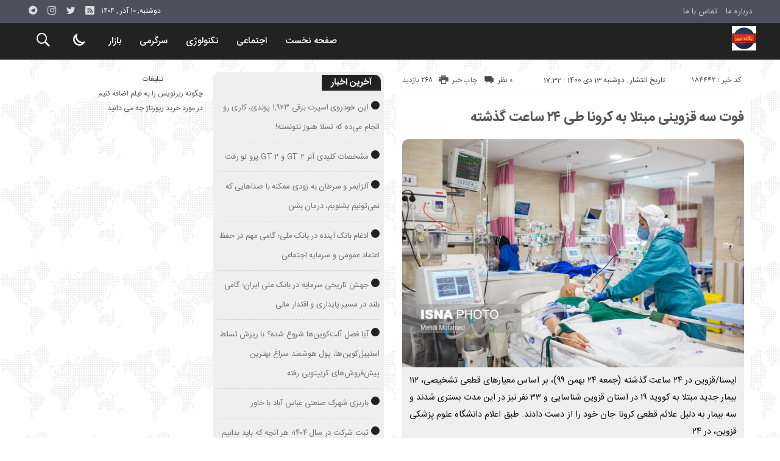

--- FILE ---
content_type: text/html; charset=UTF-8
request_url: https://yeganehn.ir/%D9%81%D9%88%D8%AA-%D8%B3%D9%87-%D9%82%D8%B2%D9%88%DB%8C%D9%86%DB%8C-%D9%85%D8%A8%D8%AA%D9%84%D8%A7-%D8%A8%D9%87-%DA%A9%D8%B1%D9%88%D9%86%D8%A7-%D8%B7%DB%8C-%DB%B2%DB%B4-%D8%B3%D8%A7%D8%B9%D8%AA/
body_size: 14667
content:
<!DOCTYPE html>
<!DOCTYPE html>
<!--[if lt IE 7 ]><html class="ie ie6" dir="rtl" lang="fa-IR"> <![endif]-->
<!--[if IE 7 ]><html class="ie ie7" dir="rtl" lang="fa-IR"> <![endif]-->
<!--[if IE 8 ]><html class="ie ie8" dir="rtl" lang="fa-IR"> <![endif]-->
<!--[if (gte IE 9)|!(IE)]><!--><html dir="rtl" lang="fa-IR"> <!--<![endif]-->
<head>
<meta charset="UTF-8">
<title>فوت سه قزوینی مبتلا به کرونا طی ۲۴ ساعت گذشته - یگانه نیوز</title>
<meta name='robots' content='index, follow, max-image-preview:large, max-snippet:-1, max-video-preview:-1' />
	<style>img:is([sizes="auto" i], [sizes^="auto," i]) { contain-intrinsic-size: 3000px 1500px }</style>
	
	<!-- This site is optimized with the Yoast SEO plugin v26.3 - https://yoast.com/wordpress/plugins/seo/ -->
	<link rel="canonical" href="https://yeganehn.ir/فوت-سه-قزوینی-مبتلا-به-کرونا-طی-۲۴-ساعت/" />
	<meta property="og:locale" content="fa_IR" />
	<meta property="og:type" content="article" />
	<meta property="og:title" content="فوت سه قزوینی مبتلا به کرونا طی ۲۴ ساعت گذشته - یگانه نیوز" />
	<meta property="og:description" content="ایسنا/قزوین در ۲۴ ساعت گذشته (جمعه ۲۴ بهمن ۹۹)، بر اساس معیارهای قطعی تشخیصی، ۱۱۲ بیمار جدید مبتلا به کووید ۱۹ در استان قزوین شناسایی و ۳۳ نفر نیز در این مدت بستری شدند و سه بیمار به دلیل علائم قطعی کرونا جان خود را از دست دادند. طبق اعلام دانشگاه علوم پزشکی قزوین، در ۲۴" />
	<meta property="og:url" content="https://yeganehn.ir/فوت-سه-قزوینی-مبتلا-به-کرونا-طی-۲۴-ساعت/" />
	<meta property="og:site_name" content="یگانه نیوز" />
	<meta property="article:published_time" content="2022-01-03T18:32:32+00:00" />
	<meta property="og:image" content="https://cdn.isna.ir/d/off/qazvin/2020/12/19/3/61806218.jpg" />
	<meta name="author" content="admin" />
	<meta name="twitter:card" content="summary_large_image" />
	<meta name="twitter:label1" content="نوشته‌شده بدست" />
	<meta name="twitter:data1" content="admin" />
	<script type="application/ld+json" class="yoast-schema-graph">{"@context":"https://schema.org","@graph":[{"@type":"WebPage","@id":"https://yeganehn.ir/%d9%81%d9%88%d8%aa-%d8%b3%d9%87-%d9%82%d8%b2%d9%88%db%8c%d9%86%db%8c-%d9%85%d8%a8%d8%aa%d9%84%d8%a7-%d8%a8%d9%87-%da%a9%d8%b1%d9%88%d9%86%d8%a7-%d8%b7%db%8c-%db%b2%db%b4-%d8%b3%d8%a7%d8%b9%d8%aa/","url":"https://yeganehn.ir/%d9%81%d9%88%d8%aa-%d8%b3%d9%87-%d9%82%d8%b2%d9%88%db%8c%d9%86%db%8c-%d9%85%d8%a8%d8%aa%d9%84%d8%a7-%d8%a8%d9%87-%da%a9%d8%b1%d9%88%d9%86%d8%a7-%d8%b7%db%8c-%db%b2%db%b4-%d8%b3%d8%a7%d8%b9%d8%aa/","name":"فوت سه قزوینی مبتلا به کرونا طی ۲۴ ساعت گذشته - یگانه نیوز","isPartOf":{"@id":"https://yeganehn.ir/#website"},"primaryImageOfPage":{"@id":"https://yeganehn.ir/%d9%81%d9%88%d8%aa-%d8%b3%d9%87-%d9%82%d8%b2%d9%88%db%8c%d9%86%db%8c-%d9%85%d8%a8%d8%aa%d9%84%d8%a7-%d8%a8%d9%87-%da%a9%d8%b1%d9%88%d9%86%d8%a7-%d8%b7%db%8c-%db%b2%db%b4-%d8%b3%d8%a7%d8%b9%d8%aa/#primaryimage"},"image":{"@id":"https://yeganehn.ir/%d9%81%d9%88%d8%aa-%d8%b3%d9%87-%d9%82%d8%b2%d9%88%db%8c%d9%86%db%8c-%d9%85%d8%a8%d8%aa%d9%84%d8%a7-%d8%a8%d9%87-%da%a9%d8%b1%d9%88%d9%86%d8%a7-%d8%b7%db%8c-%db%b2%db%b4-%d8%b3%d8%a7%d8%b9%d8%aa/#primaryimage"},"thumbnailUrl":"https://cdn.isna.ir/d/off/qazvin/2020/12/19/3/61806218.jpg","datePublished":"2022-01-03T18:32:32+00:00","author":{"@id":"https://yeganehn.ir/#/schema/person/e9c88f1f67fa9009420115ae3b604293"},"breadcrumb":{"@id":"https://yeganehn.ir/%d9%81%d9%88%d8%aa-%d8%b3%d9%87-%d9%82%d8%b2%d9%88%db%8c%d9%86%db%8c-%d9%85%d8%a8%d8%aa%d9%84%d8%a7-%d8%a8%d9%87-%da%a9%d8%b1%d9%88%d9%86%d8%a7-%d8%b7%db%8c-%db%b2%db%b4-%d8%b3%d8%a7%d8%b9%d8%aa/#breadcrumb"},"inLanguage":"fa-IR","potentialAction":[{"@type":"ReadAction","target":["https://yeganehn.ir/%d9%81%d9%88%d8%aa-%d8%b3%d9%87-%d9%82%d8%b2%d9%88%db%8c%d9%86%db%8c-%d9%85%d8%a8%d8%aa%d9%84%d8%a7-%d8%a8%d9%87-%da%a9%d8%b1%d9%88%d9%86%d8%a7-%d8%b7%db%8c-%db%b2%db%b4-%d8%b3%d8%a7%d8%b9%d8%aa/"]}]},{"@type":"ImageObject","inLanguage":"fa-IR","@id":"https://yeganehn.ir/%d9%81%d9%88%d8%aa-%d8%b3%d9%87-%d9%82%d8%b2%d9%88%db%8c%d9%86%db%8c-%d9%85%d8%a8%d8%aa%d9%84%d8%a7-%d8%a8%d9%87-%da%a9%d8%b1%d9%88%d9%86%d8%a7-%d8%b7%db%8c-%db%b2%db%b4-%d8%b3%d8%a7%d8%b9%d8%aa/#primaryimage","url":"https://cdn.isna.ir/d/off/qazvin/2020/12/19/3/61806218.jpg","contentUrl":"https://cdn.isna.ir/d/off/qazvin/2020/12/19/3/61806218.jpg"},{"@type":"BreadcrumbList","@id":"https://yeganehn.ir/%d9%81%d9%88%d8%aa-%d8%b3%d9%87-%d9%82%d8%b2%d9%88%db%8c%d9%86%db%8c-%d9%85%d8%a8%d8%aa%d9%84%d8%a7-%d8%a8%d9%87-%da%a9%d8%b1%d9%88%d9%86%d8%a7-%d8%b7%db%8c-%db%b2%db%b4-%d8%b3%d8%a7%d8%b9%d8%aa/#breadcrumb","itemListElement":[{"@type":"ListItem","position":1,"name":"خانه","item":"https://yeganehn.ir/"},{"@type":"ListItem","position":2,"name":"فوت سه قزوینی مبتلا به کرونا طی ۲۴ ساعت گذشته"}]},{"@type":"WebSite","@id":"https://yeganehn.ir/#website","url":"https://yeganehn.ir/","name":"یگانه نیوز","description":"یگانه نیوز پایگاه خبری تحلیلی","potentialAction":[{"@type":"SearchAction","target":{"@type":"EntryPoint","urlTemplate":"https://yeganehn.ir/?s={search_term_string}"},"query-input":{"@type":"PropertyValueSpecification","valueRequired":true,"valueName":"search_term_string"}}],"inLanguage":"fa-IR"},{"@type":"Person","@id":"https://yeganehn.ir/#/schema/person/e9c88f1f67fa9009420115ae3b604293","name":"admin","image":{"@type":"ImageObject","inLanguage":"fa-IR","@id":"https://yeganehn.ir/#/schema/person/image/","url":"https://secure.gravatar.com/avatar/d9b3236149725a5efaca9d45f43e6be044d71979939d70277f288c946e726423?s=96&d=mm&r=g","contentUrl":"https://secure.gravatar.com/avatar/d9b3236149725a5efaca9d45f43e6be044d71979939d70277f288c946e726423?s=96&d=mm&r=g","caption":"admin"},"url":"https://yeganehn.ir/author/admin/"}]}</script>
	<!-- / Yoast SEO plugin. -->


<link rel="alternate" type="application/rss+xml" title="یگانه نیوز &raquo; فوت سه قزوینی مبتلا به کرونا طی ۲۴ ساعت گذشته خوراک دیدگاه‌ها" href="https://yeganehn.ir/%d9%81%d9%88%d8%aa-%d8%b3%d9%87-%d9%82%d8%b2%d9%88%db%8c%d9%86%db%8c-%d9%85%d8%a8%d8%aa%d9%84%d8%a7-%d8%a8%d9%87-%da%a9%d8%b1%d9%88%d9%86%d8%a7-%d8%b7%db%8c-%db%b2%db%b4-%d8%b3%d8%a7%d8%b9%d8%aa/feed/" />
<script type="text/javascript">
/* <![CDATA[ */
window._wpemojiSettings = {"baseUrl":"https:\/\/s.w.org\/images\/core\/emoji\/16.0.1\/72x72\/","ext":".png","svgUrl":"https:\/\/s.w.org\/images\/core\/emoji\/16.0.1\/svg\/","svgExt":".svg","source":{"concatemoji":"https:\/\/yeganehn.ir\/wp-includes\/js\/wp-emoji-release.min.js"}};
/*! This file is auto-generated */
!function(s,n){var o,i,e;function c(e){try{var t={supportTests:e,timestamp:(new Date).valueOf()};sessionStorage.setItem(o,JSON.stringify(t))}catch(e){}}function p(e,t,n){e.clearRect(0,0,e.canvas.width,e.canvas.height),e.fillText(t,0,0);var t=new Uint32Array(e.getImageData(0,0,e.canvas.width,e.canvas.height).data),a=(e.clearRect(0,0,e.canvas.width,e.canvas.height),e.fillText(n,0,0),new Uint32Array(e.getImageData(0,0,e.canvas.width,e.canvas.height).data));return t.every(function(e,t){return e===a[t]})}function u(e,t){e.clearRect(0,0,e.canvas.width,e.canvas.height),e.fillText(t,0,0);for(var n=e.getImageData(16,16,1,1),a=0;a<n.data.length;a++)if(0!==n.data[a])return!1;return!0}function f(e,t,n,a){switch(t){case"flag":return n(e,"\ud83c\udff3\ufe0f\u200d\u26a7\ufe0f","\ud83c\udff3\ufe0f\u200b\u26a7\ufe0f")?!1:!n(e,"\ud83c\udde8\ud83c\uddf6","\ud83c\udde8\u200b\ud83c\uddf6")&&!n(e,"\ud83c\udff4\udb40\udc67\udb40\udc62\udb40\udc65\udb40\udc6e\udb40\udc67\udb40\udc7f","\ud83c\udff4\u200b\udb40\udc67\u200b\udb40\udc62\u200b\udb40\udc65\u200b\udb40\udc6e\u200b\udb40\udc67\u200b\udb40\udc7f");case"emoji":return!a(e,"\ud83e\udedf")}return!1}function g(e,t,n,a){var r="undefined"!=typeof WorkerGlobalScope&&self instanceof WorkerGlobalScope?new OffscreenCanvas(300,150):s.createElement("canvas"),o=r.getContext("2d",{willReadFrequently:!0}),i=(o.textBaseline="top",o.font="600 32px Arial",{});return e.forEach(function(e){i[e]=t(o,e,n,a)}),i}function t(e){var t=s.createElement("script");t.src=e,t.defer=!0,s.head.appendChild(t)}"undefined"!=typeof Promise&&(o="wpEmojiSettingsSupports",i=["flag","emoji"],n.supports={everything:!0,everythingExceptFlag:!0},e=new Promise(function(e){s.addEventListener("DOMContentLoaded",e,{once:!0})}),new Promise(function(t){var n=function(){try{var e=JSON.parse(sessionStorage.getItem(o));if("object"==typeof e&&"number"==typeof e.timestamp&&(new Date).valueOf()<e.timestamp+604800&&"object"==typeof e.supportTests)return e.supportTests}catch(e){}return null}();if(!n){if("undefined"!=typeof Worker&&"undefined"!=typeof OffscreenCanvas&&"undefined"!=typeof URL&&URL.createObjectURL&&"undefined"!=typeof Blob)try{var e="postMessage("+g.toString()+"("+[JSON.stringify(i),f.toString(),p.toString(),u.toString()].join(",")+"));",a=new Blob([e],{type:"text/javascript"}),r=new Worker(URL.createObjectURL(a),{name:"wpTestEmojiSupports"});return void(r.onmessage=function(e){c(n=e.data),r.terminate(),t(n)})}catch(e){}c(n=g(i,f,p,u))}t(n)}).then(function(e){for(var t in e)n.supports[t]=e[t],n.supports.everything=n.supports.everything&&n.supports[t],"flag"!==t&&(n.supports.everythingExceptFlag=n.supports.everythingExceptFlag&&n.supports[t]);n.supports.everythingExceptFlag=n.supports.everythingExceptFlag&&!n.supports.flag,n.DOMReady=!1,n.readyCallback=function(){n.DOMReady=!0}}).then(function(){return e}).then(function(){var e;n.supports.everything||(n.readyCallback(),(e=n.source||{}).concatemoji?t(e.concatemoji):e.wpemoji&&e.twemoji&&(t(e.twemoji),t(e.wpemoji)))}))}((window,document),window._wpemojiSettings);
/* ]]> */
</script>
<style id='wp-emoji-styles-inline-css' type='text/css'>

	img.wp-smiley, img.emoji {
		display: inline !important;
		border: none !important;
		box-shadow: none !important;
		height: 1em !important;
		width: 1em !important;
		margin: 0 0.07em !important;
		vertical-align: -0.1em !important;
		background: none !important;
		padding: 0 !important;
	}
</style>
<link rel='stylesheet' id='wp-block-library-rtl-css' href='https://yeganehn.ir/wp-includes/css/dist/block-library/style-rtl.min.css' type='text/css' media='all' />
<style id='classic-theme-styles-inline-css' type='text/css'>
/*! This file is auto-generated */
.wp-block-button__link{color:#fff;background-color:#32373c;border-radius:9999px;box-shadow:none;text-decoration:none;padding:calc(.667em + 2px) calc(1.333em + 2px);font-size:1.125em}.wp-block-file__button{background:#32373c;color:#fff;text-decoration:none}
</style>
<style id='global-styles-inline-css' type='text/css'>
:root{--wp--preset--aspect-ratio--square: 1;--wp--preset--aspect-ratio--4-3: 4/3;--wp--preset--aspect-ratio--3-4: 3/4;--wp--preset--aspect-ratio--3-2: 3/2;--wp--preset--aspect-ratio--2-3: 2/3;--wp--preset--aspect-ratio--16-9: 16/9;--wp--preset--aspect-ratio--9-16: 9/16;--wp--preset--color--black: #000000;--wp--preset--color--cyan-bluish-gray: #abb8c3;--wp--preset--color--white: #ffffff;--wp--preset--color--pale-pink: #f78da7;--wp--preset--color--vivid-red: #cf2e2e;--wp--preset--color--luminous-vivid-orange: #ff6900;--wp--preset--color--luminous-vivid-amber: #fcb900;--wp--preset--color--light-green-cyan: #7bdcb5;--wp--preset--color--vivid-green-cyan: #00d084;--wp--preset--color--pale-cyan-blue: #8ed1fc;--wp--preset--color--vivid-cyan-blue: #0693e3;--wp--preset--color--vivid-purple: #9b51e0;--wp--preset--gradient--vivid-cyan-blue-to-vivid-purple: linear-gradient(135deg,rgba(6,147,227,1) 0%,rgb(155,81,224) 100%);--wp--preset--gradient--light-green-cyan-to-vivid-green-cyan: linear-gradient(135deg,rgb(122,220,180) 0%,rgb(0,208,130) 100%);--wp--preset--gradient--luminous-vivid-amber-to-luminous-vivid-orange: linear-gradient(135deg,rgba(252,185,0,1) 0%,rgba(255,105,0,1) 100%);--wp--preset--gradient--luminous-vivid-orange-to-vivid-red: linear-gradient(135deg,rgba(255,105,0,1) 0%,rgb(207,46,46) 100%);--wp--preset--gradient--very-light-gray-to-cyan-bluish-gray: linear-gradient(135deg,rgb(238,238,238) 0%,rgb(169,184,195) 100%);--wp--preset--gradient--cool-to-warm-spectrum: linear-gradient(135deg,rgb(74,234,220) 0%,rgb(151,120,209) 20%,rgb(207,42,186) 40%,rgb(238,44,130) 60%,rgb(251,105,98) 80%,rgb(254,248,76) 100%);--wp--preset--gradient--blush-light-purple: linear-gradient(135deg,rgb(255,206,236) 0%,rgb(152,150,240) 100%);--wp--preset--gradient--blush-bordeaux: linear-gradient(135deg,rgb(254,205,165) 0%,rgb(254,45,45) 50%,rgb(107,0,62) 100%);--wp--preset--gradient--luminous-dusk: linear-gradient(135deg,rgb(255,203,112) 0%,rgb(199,81,192) 50%,rgb(65,88,208) 100%);--wp--preset--gradient--pale-ocean: linear-gradient(135deg,rgb(255,245,203) 0%,rgb(182,227,212) 50%,rgb(51,167,181) 100%);--wp--preset--gradient--electric-grass: linear-gradient(135deg,rgb(202,248,128) 0%,rgb(113,206,126) 100%);--wp--preset--gradient--midnight: linear-gradient(135deg,rgb(2,3,129) 0%,rgb(40,116,252) 100%);--wp--preset--font-size--small: 13px;--wp--preset--font-size--medium: 20px;--wp--preset--font-size--large: 36px;--wp--preset--font-size--x-large: 42px;--wp--preset--spacing--20: 0.44rem;--wp--preset--spacing--30: 0.67rem;--wp--preset--spacing--40: 1rem;--wp--preset--spacing--50: 1.5rem;--wp--preset--spacing--60: 2.25rem;--wp--preset--spacing--70: 3.38rem;--wp--preset--spacing--80: 5.06rem;--wp--preset--shadow--natural: 6px 6px 9px rgba(0, 0, 0, 0.2);--wp--preset--shadow--deep: 12px 12px 50px rgba(0, 0, 0, 0.4);--wp--preset--shadow--sharp: 6px 6px 0px rgba(0, 0, 0, 0.2);--wp--preset--shadow--outlined: 6px 6px 0px -3px rgba(255, 255, 255, 1), 6px 6px rgba(0, 0, 0, 1);--wp--preset--shadow--crisp: 6px 6px 0px rgba(0, 0, 0, 1);}:where(.is-layout-flex){gap: 0.5em;}:where(.is-layout-grid){gap: 0.5em;}body .is-layout-flex{display: flex;}.is-layout-flex{flex-wrap: wrap;align-items: center;}.is-layout-flex > :is(*, div){margin: 0;}body .is-layout-grid{display: grid;}.is-layout-grid > :is(*, div){margin: 0;}:where(.wp-block-columns.is-layout-flex){gap: 2em;}:where(.wp-block-columns.is-layout-grid){gap: 2em;}:where(.wp-block-post-template.is-layout-flex){gap: 1.25em;}:where(.wp-block-post-template.is-layout-grid){gap: 1.25em;}.has-black-color{color: var(--wp--preset--color--black) !important;}.has-cyan-bluish-gray-color{color: var(--wp--preset--color--cyan-bluish-gray) !important;}.has-white-color{color: var(--wp--preset--color--white) !important;}.has-pale-pink-color{color: var(--wp--preset--color--pale-pink) !important;}.has-vivid-red-color{color: var(--wp--preset--color--vivid-red) !important;}.has-luminous-vivid-orange-color{color: var(--wp--preset--color--luminous-vivid-orange) !important;}.has-luminous-vivid-amber-color{color: var(--wp--preset--color--luminous-vivid-amber) !important;}.has-light-green-cyan-color{color: var(--wp--preset--color--light-green-cyan) !important;}.has-vivid-green-cyan-color{color: var(--wp--preset--color--vivid-green-cyan) !important;}.has-pale-cyan-blue-color{color: var(--wp--preset--color--pale-cyan-blue) !important;}.has-vivid-cyan-blue-color{color: var(--wp--preset--color--vivid-cyan-blue) !important;}.has-vivid-purple-color{color: var(--wp--preset--color--vivid-purple) !important;}.has-black-background-color{background-color: var(--wp--preset--color--black) !important;}.has-cyan-bluish-gray-background-color{background-color: var(--wp--preset--color--cyan-bluish-gray) !important;}.has-white-background-color{background-color: var(--wp--preset--color--white) !important;}.has-pale-pink-background-color{background-color: var(--wp--preset--color--pale-pink) !important;}.has-vivid-red-background-color{background-color: var(--wp--preset--color--vivid-red) !important;}.has-luminous-vivid-orange-background-color{background-color: var(--wp--preset--color--luminous-vivid-orange) !important;}.has-luminous-vivid-amber-background-color{background-color: var(--wp--preset--color--luminous-vivid-amber) !important;}.has-light-green-cyan-background-color{background-color: var(--wp--preset--color--light-green-cyan) !important;}.has-vivid-green-cyan-background-color{background-color: var(--wp--preset--color--vivid-green-cyan) !important;}.has-pale-cyan-blue-background-color{background-color: var(--wp--preset--color--pale-cyan-blue) !important;}.has-vivid-cyan-blue-background-color{background-color: var(--wp--preset--color--vivid-cyan-blue) !important;}.has-vivid-purple-background-color{background-color: var(--wp--preset--color--vivid-purple) !important;}.has-black-border-color{border-color: var(--wp--preset--color--black) !important;}.has-cyan-bluish-gray-border-color{border-color: var(--wp--preset--color--cyan-bluish-gray) !important;}.has-white-border-color{border-color: var(--wp--preset--color--white) !important;}.has-pale-pink-border-color{border-color: var(--wp--preset--color--pale-pink) !important;}.has-vivid-red-border-color{border-color: var(--wp--preset--color--vivid-red) !important;}.has-luminous-vivid-orange-border-color{border-color: var(--wp--preset--color--luminous-vivid-orange) !important;}.has-luminous-vivid-amber-border-color{border-color: var(--wp--preset--color--luminous-vivid-amber) !important;}.has-light-green-cyan-border-color{border-color: var(--wp--preset--color--light-green-cyan) !important;}.has-vivid-green-cyan-border-color{border-color: var(--wp--preset--color--vivid-green-cyan) !important;}.has-pale-cyan-blue-border-color{border-color: var(--wp--preset--color--pale-cyan-blue) !important;}.has-vivid-cyan-blue-border-color{border-color: var(--wp--preset--color--vivid-cyan-blue) !important;}.has-vivid-purple-border-color{border-color: var(--wp--preset--color--vivid-purple) !important;}.has-vivid-cyan-blue-to-vivid-purple-gradient-background{background: var(--wp--preset--gradient--vivid-cyan-blue-to-vivid-purple) !important;}.has-light-green-cyan-to-vivid-green-cyan-gradient-background{background: var(--wp--preset--gradient--light-green-cyan-to-vivid-green-cyan) !important;}.has-luminous-vivid-amber-to-luminous-vivid-orange-gradient-background{background: var(--wp--preset--gradient--luminous-vivid-amber-to-luminous-vivid-orange) !important;}.has-luminous-vivid-orange-to-vivid-red-gradient-background{background: var(--wp--preset--gradient--luminous-vivid-orange-to-vivid-red) !important;}.has-very-light-gray-to-cyan-bluish-gray-gradient-background{background: var(--wp--preset--gradient--very-light-gray-to-cyan-bluish-gray) !important;}.has-cool-to-warm-spectrum-gradient-background{background: var(--wp--preset--gradient--cool-to-warm-spectrum) !important;}.has-blush-light-purple-gradient-background{background: var(--wp--preset--gradient--blush-light-purple) !important;}.has-blush-bordeaux-gradient-background{background: var(--wp--preset--gradient--blush-bordeaux) !important;}.has-luminous-dusk-gradient-background{background: var(--wp--preset--gradient--luminous-dusk) !important;}.has-pale-ocean-gradient-background{background: var(--wp--preset--gradient--pale-ocean) !important;}.has-electric-grass-gradient-background{background: var(--wp--preset--gradient--electric-grass) !important;}.has-midnight-gradient-background{background: var(--wp--preset--gradient--midnight) !important;}.has-small-font-size{font-size: var(--wp--preset--font-size--small) !important;}.has-medium-font-size{font-size: var(--wp--preset--font-size--medium) !important;}.has-large-font-size{font-size: var(--wp--preset--font-size--large) !important;}.has-x-large-font-size{font-size: var(--wp--preset--font-size--x-large) !important;}
:where(.wp-block-post-template.is-layout-flex){gap: 1.25em;}:where(.wp-block-post-template.is-layout-grid){gap: 1.25em;}
:where(.wp-block-columns.is-layout-flex){gap: 2em;}:where(.wp-block-columns.is-layout-grid){gap: 2em;}
:root :where(.wp-block-pullquote){font-size: 1.5em;line-height: 1.6;}
</style>
<link rel='stylesheet' id='stylecss-css' href='https://yeganehn.ir/wp-content/themes/bamdad/style.css' type='text/css' media='all' />
<link rel='stylesheet' id='sanscss-css' href='https://yeganehn.ir/wp-content/themes/bamdad/css/fonts/sans.css' type='text/css' media='all' />
<link rel='stylesheet' id='blackcss-css' href='https://yeganehn.ir/wp-content/themes/bamdad/css/color/black.css' type='text/css' media='all' />
<link rel='stylesheet' id='responsive-css' href='https://yeganehn.ir/wp-content/themes/bamdad/css/responsive.css' type='text/css' media='all' />
<script type="text/javascript" src="https://yeganehn.ir/wp-includes/js/jquery/jquery.min.js" id="jquery-core-js"></script>
<script type="text/javascript" src="https://yeganehn.ir/wp-includes/js/jquery/jquery-migrate.min.js" id="jquery-migrate-js"></script>
<script type="text/javascript" src="https://yeganehn.ir/wp-content/themes/bamdad/js/plugin.bamdad.js" id="plugins-js"></script>
<script type="text/javascript" src="https://yeganehn.ir/wp-content/themes/bamdad/js/owlcarousel.bamdad.js" id="owlcarousel-js"></script>
<script type="text/javascript" src="https://yeganehn.ir/wp-content/themes/bamdad/js/oc.plugin.bamdad.js" id="ocplugin-js"></script>
<link rel="https://api.w.org/" href="https://yeganehn.ir/wp-json/" /><link rel="alternate" title="JSON" type="application/json" href="https://yeganehn.ir/wp-json/wp/v2/posts/184442" /><link rel="EditURI" type="application/rsd+xml" title="RSD" href="https://yeganehn.ir/xmlrpc.php?rsd" />
<meta name="generator" content="WordPress 6.8.3" />
<link rel='shortlink' href='https://yeganehn.ir/?p=184442' />
<link rel="alternate" title="oEmbed (JSON)" type="application/json+oembed" href="https://yeganehn.ir/wp-json/oembed/1.0/embed?url=https%3A%2F%2Fyeganehn.ir%2F%25d9%2581%25d9%2588%25d8%25aa-%25d8%25b3%25d9%2587-%25d9%2582%25d8%25b2%25d9%2588%25db%258c%25d9%2586%25db%258c-%25d9%2585%25d8%25a8%25d8%25aa%25d9%2584%25d8%25a7-%25d8%25a8%25d9%2587-%25da%25a9%25d8%25b1%25d9%2588%25d9%2586%25d8%25a7-%25d8%25b7%25db%258c-%25db%25b2%25db%25b4-%25d8%25b3%25d8%25a7%25d8%25b9%25d8%25aa%2F" />
<link rel="alternate" title="oEmbed (XML)" type="text/xml+oembed" href="https://yeganehn.ir/wp-json/oembed/1.0/embed?url=https%3A%2F%2Fyeganehn.ir%2F%25d9%2581%25d9%2588%25d8%25aa-%25d8%25b3%25d9%2587-%25d9%2582%25d8%25b2%25d9%2588%25db%258c%25d9%2586%25db%258c-%25d9%2585%25d8%25a8%25d8%25aa%25d9%2584%25d8%25a7-%25d8%25a8%25d9%2587-%25da%25a9%25d8%25b1%25d9%2588%25d9%2586%25d8%25a7-%25d8%25b7%25db%258c-%25db%25b2%25db%25b4-%25d8%25b3%25d8%25a7%25d8%25b9%25d8%25aa%2F&#038;format=xml" />
<style type="text/css">
body{
background-attachment: fixed;
background-image: url(https://yeganehn.ir/wp-content/themes/bamdad/images/pattern/1white.png);
}
</style>
<link href="https://yeganehn.ir/wp-content/uploads/2022/11/4588148.png" rel="shortcut icon">

<meta property="og:image" content="https://yeganehn.ir/wp-includes/images/media/default.svg" />
<!--[if IE]><script src="https://yeganehn.ir/wp-content/themes/bamdad/js/modernizr.js"></script><![endif]-->
<meta name="fontiran.com:license" content="JJQVH">
<meta name="viewport" content="width=device-width, initial-scale=1">
<meta name="MobileOptimized" content="width">
<meta name="HandheldFriendly" content="true"> 
<meta name="theme-color" content="#222">
<link rel="pingback" href="https://yeganehn.ir/xmlrpc.php">
<link rel="amphtml" href="https://yeganehn.ir/%D9%81%D9%88%D8%AA-%D8%B3%D9%87-%D9%82%D8%B2%D9%88%DB%8C%D9%86%DB%8C-%D9%85%D8%A8%D8%AA%D9%84%D8%A7-%D8%A8%D9%87-%DA%A9%D8%B1%D9%88%D9%86%D8%A7-%D8%B7%DB%8C-%DB%B2%DB%B4-%D8%B3%D8%A7%D8%B9%D8%AA/amp/"><link rel="icon" href="https://yeganehn.ir/wp-content/uploads/2022/11/cropped-4588148-32x32.png" sizes="32x32" />
<link rel="icon" href="https://yeganehn.ir/wp-content/uploads/2022/11/cropped-4588148-192x192.png" sizes="192x192" />
<link rel="apple-touch-icon" href="https://yeganehn.ir/wp-content/uploads/2022/11/cropped-4588148-180x180.png" />
<meta name="msapplication-TileImage" content="https://yeganehn.ir/wp-content/uploads/2022/11/cropped-4588148-270x270.png" />
</head>
<body class="body">
<div id="ap_root">
<header id="header">

<div class="mastheader">

<div class="container">
<nav>
  <div class="menu-%d9%85%d9%86%d9%88%db%8c-%d8%a8%d8%a7%d9%84%d8%a7%db%8c-%d9%87%d8%af%d8%b1-container"><ul id="menu-%d9%85%d9%86%d9%88%db%8c-%d8%a8%d8%a7%d9%84%d8%a7%db%8c-%d9%87%d8%af%d8%b1" class="none"><li id="menu-item-19" class="menu-item menu-item-type-post_type menu-item-object-page menu-item-19"><a href="https://yeganehn.ir/%d8%af%d8%b1%d8%a8%d8%a7%d8%b1%d9%87-%d9%85%d8%a7/">درباره ما</a></li>
<li id="menu-item-20" class="menu-item menu-item-type-post_type menu-item-object-page menu-item-20"><a href="https://yeganehn.ir/%d8%aa%d9%85%d8%a7%d8%b3-%d8%a8%d8%a7-%d9%85%d8%a7/">تماس با ما</a></li>
</ul></div>  </nav>







<div class="hsocials">
<a class="icon-telegramtw1" title="تلگرام" href="#"></a>
<a class="icon-instagramtw2" title="اينستاگرام" rel="nofollow" target="_blank" href="#"></a>
<a class="icon-twitter" title="تويتر" rel="nofollow" target="_blank" href="#"></a>
<a class=" icon-feed" title="فید"  target="_blank" href="https://yeganehn.ir/feed/rss/"></a>
 </div>
  
 		
 <div class="date">   دوشنبه, ۱۰ آذر , ۱۴۰۴ 
</div>










</div><!-- container -->
</div><!-- mastheader -->



<div class="logo_search">
<div class="container">

   <div class="logo">
   
      
   
                    <a href="https://yeganehn.ir">
	<img src="https://yeganehn.ir/wp-content/uploads/2022/11/4588148.png" alt="یگانه نیوز پایگاه خبری تحلیلی" title="یگانه نیوز" />

</a>
                </div>
                <!-- logo -->
		
		<nav class="categories">
		
		<div class="navicon"><i class="icon-menu"></i></div>
		
		
		<div class="icons_menu"> 

		<i id="search-btn" class="icon-search"></i>
		
		
		
		<input type="checkbox" id="wp-dark-mode-switch" class="wp-dark-mode-switch">
<div class="wp-dark-mode-switcher wp-dark-mode-ignore  style-1 floating left_bottom">
    <label for="wp-dark-mode-switch">
        <div class="modes">
            <div class="light"></div>
            <div class="dark"></div>
        </div>
    </label>
</div>

			</div>
	
		
		
		
		

<div class="containerh">
<div class="bodydeactive"></div>



<ul class="zetta-menu zm-response-switch zm-effect-slide-bottom">
<em class="headfix">


   
      
   
                    <a href="https://yeganehn.ir">
	<img src="https://yeganehn.ir/wp-content/uploads/2022/11/4588148.png" alt="یگانه نیوز پایگاه خبری تحلیلی" title="یگانه نیوز" />

</a>






<i>x</i>
</em>


<li id="menu-item-21" class="menu-item menu-item-type-custom menu-item-object-custom menu-item-home menu-item-21"><a href="https://yeganehn.ir/">صفحه نخست</a><i class="icon-chevron-circle-down has-children-menu-item-icon"></i></li>
<li id="menu-item-208275" class="menu-item menu-item-type-taxonomy menu-item-object-category menu-item-has-children menu-item-208275"><a href="https://yeganehn.ir/category/%d8%a7%d8%ac%d8%aa%d9%85%d8%a7%d8%b9%db%8c/">اجتماعی</a><i class="icon-chevron-circle-down has-children-menu-item-icon"></i>
<ul class="sub-menu">
	<li id="menu-item-208276" class="menu-item menu-item-type-taxonomy menu-item-object-category menu-item-208276"><a href="https://yeganehn.ir/category/%d8%ad%d9%82%d9%88%d9%82%db%8c/">حقوقی</a><i class="icon-chevron-circle-down has-children-menu-item-icon"></i></li>
	<li id="menu-item-208277" class="menu-item menu-item-type-taxonomy menu-item-object-category menu-item-208277"><a href="https://yeganehn.ir/category/%d8%a7%d9%86%da%af%db%8c%d8%b2%d8%b4%db%8c/">انگیزشی</a><i class="icon-chevron-circle-down has-children-menu-item-icon"></i></li>
	<li id="menu-item-208278" class="menu-item menu-item-type-taxonomy menu-item-object-category menu-item-208278"><a href="https://yeganehn.ir/category/%d8%a2%d9%85%d9%88%d8%b2%d8%b4%db%8c/">آموزشی</a><i class="icon-chevron-circle-down has-children-menu-item-icon"></i></li>
	<li id="menu-item-208279" class="menu-item menu-item-type-taxonomy menu-item-object-category menu-item-208279"><a href="https://yeganehn.ir/category/%d8%a2%d8%b4%d9%be%d8%b2%db%8c/">آشپزی</a><i class="icon-chevron-circle-down has-children-menu-item-icon"></i></li>
	<li id="menu-item-208280" class="menu-item menu-item-type-taxonomy menu-item-object-category menu-item-208280"><a href="https://yeganehn.ir/category/%d9%be%d8%b2%d8%b4%da%a9%db%8c/">پزشکی</a><i class="icon-chevron-circle-down has-children-menu-item-icon"></i></li>
	<li id="menu-item-208281" class="menu-item menu-item-type-taxonomy menu-item-object-category menu-item-208281"><a href="https://yeganehn.ir/category/%d8%ad%d9%88%d8%a7%d8%af%d8%ab/">حوادث</a><i class="icon-chevron-circle-down has-children-menu-item-icon"></i></li>
	<li id="menu-item-208282" class="menu-item menu-item-type-taxonomy menu-item-object-category menu-item-208282"><a href="https://yeganehn.ir/category/%d8%b2%db%8c%d8%a8%d8%a7%db%8c%db%8c-%d9%88-%d8%b2%d9%86%d8%af%da%af%db%8c/">زیبایی و زندگی</a><i class="icon-chevron-circle-down has-children-menu-item-icon"></i></li>
	<li id="menu-item-208283" class="menu-item menu-item-type-taxonomy menu-item-object-category menu-item-208283"><a href="https://yeganehn.ir/category/%d8%b3%d9%84%d8%a7%d9%85%d8%aa%db%8c/">سلامتی</a><i class="icon-chevron-circle-down has-children-menu-item-icon"></i></li>
	<li id="menu-item-208284" class="menu-item menu-item-type-taxonomy menu-item-object-category menu-item-208284"><a href="https://yeganehn.ir/category/%da%a9%d8%b4%d8%a7%d9%88%d8%b1%d8%b2%db%8c/">کشاورزی</a><i class="icon-chevron-circle-down has-children-menu-item-icon"></i></li>
	<li id="menu-item-208285" class="menu-item menu-item-type-taxonomy menu-item-object-category menu-item-208285"><a href="https://yeganehn.ir/category/%d9%85%d8%ad%db%8c%d8%b7-%d8%b2%db%8c%d8%b3%d8%aa/">محیط زیست</a><i class="icon-chevron-circle-down has-children-menu-item-icon"></i></li>
	<li id="menu-item-208286" class="menu-item menu-item-type-taxonomy menu-item-object-category menu-item-208286"><a href="https://yeganehn.ir/category/%d9%87%d9%88%d8%a7%d8%b4%d9%86%d8%a7%d8%b3%db%8c/">هواشناسی</a><i class="icon-chevron-circle-down has-children-menu-item-icon"></i></li>
</ul>
</li>
<li id="menu-item-208287" class="menu-item menu-item-type-taxonomy menu-item-object-category menu-item-has-children menu-item-208287"><a href="https://yeganehn.ir/category/%d8%aa%da%a9%d9%86%d9%88%d9%84%d9%88%da%98%db%8c/">تکنولوژی</a><i class="icon-chevron-circle-down has-children-menu-item-icon"></i>
<ul class="sub-menu">
	<li id="menu-item-208288" class="menu-item menu-item-type-taxonomy menu-item-object-category menu-item-208288"><a href="https://yeganehn.ir/category/%d8%b9%d9%84%d9%85-%d9%88-%d8%aa%da%a9%d9%86%d9%88%d9%84%d9%88%da%98%db%8c/">علم و تکنولوژی</a><i class="icon-chevron-circle-down has-children-menu-item-icon"></i></li>
	<li id="menu-item-208289" class="menu-item menu-item-type-taxonomy menu-item-object-category menu-item-208289"><a href="https://yeganehn.ir/category/%d8%a7%d8%b1%d8%aa%d8%a8%d8%a7%d8%b7%d8%a7%d8%aa/">ارتباطات</a><i class="icon-chevron-circle-down has-children-menu-item-icon"></i></li>
	<li id="menu-item-208290" class="menu-item menu-item-type-taxonomy menu-item-object-category menu-item-208290"><a href="https://yeganehn.ir/category/%d8%b9%d9%84%d9%85-%d9%88-%d9%81%d9%86%d8%a7%d9%88%d8%b1%db%8c/">علم و فناوری</a><i class="icon-chevron-circle-down has-children-menu-item-icon"></i></li>
	<li id="menu-item-208291" class="menu-item menu-item-type-taxonomy menu-item-object-category menu-item-208291"><a href="https://yeganehn.ir/category/%d8%ae%d9%88%d8%af%d8%b1%d9%88/">خودرو</a><i class="icon-chevron-circle-down has-children-menu-item-icon"></i></li>
	<li id="menu-item-208292" class="menu-item menu-item-type-taxonomy menu-item-object-category menu-item-208292"><a href="https://yeganehn.ir/category/%da%a9%d8%a7%d9%85%d9%be%db%8c%d9%88%d8%aa%d8%b1/">کامپیوتر</a><i class="icon-chevron-circle-down has-children-menu-item-icon"></i></li>
	<li id="menu-item-208293" class="menu-item menu-item-type-taxonomy menu-item-object-category menu-item-208293"><a href="https://yeganehn.ir/category/%d9%85%d9%88%d8%a8%d8%a7%db%8c%d9%84/">موبایل</a><i class="icon-chevron-circle-down has-children-menu-item-icon"></i></li>
	<li id="menu-item-208294" class="menu-item menu-item-type-taxonomy menu-item-object-category menu-item-208294"><a href="https://yeganehn.ir/category/%d8%a7%d9%86%d8%b1%da%98%db%8c/">انرژی</a><i class="icon-chevron-circle-down has-children-menu-item-icon"></i></li>
</ul>
</li>
<li id="menu-item-208295" class="menu-item menu-item-type-taxonomy menu-item-object-category menu-item-has-children menu-item-208295"><a href="https://yeganehn.ir/category/%d8%b3%d8%b1%da%af%d8%b1%d9%85%db%8c/">سرگرمی</a><i class="icon-chevron-circle-down has-children-menu-item-icon"></i>
<ul class="sub-menu">
	<li id="menu-item-208296" class="menu-item menu-item-type-taxonomy menu-item-object-category menu-item-208296"><a href="https://yeganehn.ir/category/%d9%81%d8%b1%d9%87%d9%86%da%af%db%8c/">فرهنگی</a><i class="icon-chevron-circle-down has-children-menu-item-icon"></i></li>
	<li id="menu-item-208297" class="menu-item menu-item-type-taxonomy menu-item-object-category menu-item-208297"><a href="https://yeganehn.ir/category/%d9%88%d8%b1%d8%b2%d8%b4%db%8c/">ورزشی</a><i class="icon-chevron-circle-down has-children-menu-item-icon"></i></li>
	<li id="menu-item-208298" class="menu-item menu-item-type-taxonomy menu-item-object-category menu-item-208298"><a href="https://yeganehn.ir/category/%d9%81%db%8c%d9%84%d9%85-%d9%88-%d8%b3%d8%b1%db%8c%d8%a7%d9%84/">فیلم و سریال</a><i class="icon-chevron-circle-down has-children-menu-item-icon"></i></li>
	<li id="menu-item-208299" class="menu-item menu-item-type-taxonomy menu-item-object-category menu-item-208299"><a href="https://yeganehn.ir/category/%d9%85%d9%88%d8%b3%db%8c%d9%82%db%8c/">موسیقی</a><i class="icon-chevron-circle-down has-children-menu-item-icon"></i></li>
	<li id="menu-item-208300" class="menu-item menu-item-type-taxonomy menu-item-object-category menu-item-208300"><a href="https://yeganehn.ir/category/%da%a9%d8%aa%d8%a7%d8%a8/">کتاب</a><i class="icon-chevron-circle-down has-children-menu-item-icon"></i></li>
	<li id="menu-item-208301" class="menu-item menu-item-type-taxonomy menu-item-object-category menu-item-208301"><a href="https://yeganehn.ir/category/%da%af%d8%b1%d8%af%d8%b4%da%af%d8%b1%db%8c/">گردشگری</a><i class="icon-chevron-circle-down has-children-menu-item-icon"></i></li>
	<li id="menu-item-208302" class="menu-item menu-item-type-taxonomy menu-item-object-category menu-item-208302"><a href="https://yeganehn.ir/category/%d8%a8%d8%a7%d8%b2%db%8c-%d9%88-%d8%b3%d8%b1%da%af%d8%b1%d9%85%db%8c/">بازی و سرگرمی</a><i class="icon-chevron-circle-down has-children-menu-item-icon"></i></li>
</ul>
</li>
<li id="menu-item-208303" class="menu-item menu-item-type-taxonomy menu-item-object-category menu-item-has-children menu-item-208303"><a href="https://yeganehn.ir/category/%d8%a8%d8%a7%d8%b2%d8%a7%d8%b1/">بازار</a><i class="icon-chevron-circle-down has-children-menu-item-icon"></i>
<ul class="sub-menu">
	<li id="menu-item-208304" class="menu-item menu-item-type-taxonomy menu-item-object-category menu-item-208304"><a href="https://yeganehn.ir/category/%d8%a7%d8%b1%d8%b2%d9%87%d8%a7%db%8c-%d8%af%db%8c%d8%ac%db%8c%d8%aa%d8%a7%d9%84/">ارزهای دیجیتال</a><i class="icon-chevron-circle-down has-children-menu-item-icon"></i></li>
	<li id="menu-item-208305" class="menu-item menu-item-type-taxonomy menu-item-object-category menu-item-208305"><a href="https://yeganehn.ir/category/%d8%a7%d8%b4%d8%aa%d8%ba%d8%a7%d9%84/">اشتغال</a><i class="icon-chevron-circle-down has-children-menu-item-icon"></i></li>
	<li id="menu-item-208306" class="menu-item menu-item-type-taxonomy menu-item-object-category menu-item-208306"><a href="https://yeganehn.ir/category/%d8%a7%d9%82%d8%aa%d8%b5%d8%a7%d8%af/">اقتصاد</a><i class="icon-chevron-circle-down has-children-menu-item-icon"></i></li>
	<li id="menu-item-208307" class="menu-item menu-item-type-taxonomy menu-item-object-category menu-item-208307"><a href="https://yeganehn.ir/category/%d8%aa%d8%ac%d8%a7%d8%b1%d8%aa/">تجارت</a><i class="icon-chevron-circle-down has-children-menu-item-icon"></i></li>
	<li id="menu-item-208308" class="menu-item menu-item-type-taxonomy menu-item-object-category menu-item-208308"><a href="https://yeganehn.ir/category/%d8%b7%d8%b1%d8%a7%d8%ad%db%8c-%d8%b3%d8%a7%db%8c%d8%aa/">طراحی سایت</a><i class="icon-chevron-circle-down has-children-menu-item-icon"></i></li>
	<li id="menu-item-208309" class="menu-item menu-item-type-taxonomy menu-item-object-category menu-item-208309"><a href="https://yeganehn.ir/category/%d8%b7%d8%b1%d8%a7%d8%ad%db%8c-%d8%af%db%8c%d8%b2%d8%a7%db%8c%d9%86/">طراحی دیزاین</a><i class="icon-chevron-circle-down has-children-menu-item-icon"></i></li>
	<li id="menu-item-208310" class="menu-item menu-item-type-taxonomy menu-item-object-category menu-item-208310"><a href="https://yeganehn.ir/category/%d9%81%d8%b4%d9%86/">فشن</a><i class="icon-chevron-circle-down has-children-menu-item-icon"></i></li>
	<li id="menu-item-208311" class="menu-item menu-item-type-taxonomy menu-item-object-category menu-item-208311"><a href="https://yeganehn.ir/category/%d8%ba%d8%b0%d8%a7/">غذا</a><i class="icon-chevron-circle-down has-children-menu-item-icon"></i></li>
</ul>
</li>
</ul>









</div><!-- nav -->
</nav><!-- categories -->		


</div>
</div> <!-- logo-search -->





    </header>

<div class="container">
<main class="main_content">
<div class="main_right">
<div class="single">
<div class="head">
<span class="the_time">تاریخ انتشار : دوشنبه 13 دی 1400 - 17:32</span>



<div class="post_views">
 268 بازدید 
</div>

<div class="the_ID">کد خبر : 184442</div>



<div class="left">


<span class="print">
    
   <a onclick='window.open("https://yeganehn.ir/%d9%81%d9%88%d8%aa-%d8%b3%d9%87-%d9%82%d8%b2%d9%88%db%8c%d9%86%db%8c-%d9%85%d8%a8%d8%aa%d9%84%d8%a7-%d8%a8%d9%87-%da%a9%d8%b1%d9%88%d9%86%d8%a7-%d8%b7%db%8c-%db%b2%db%b4-%d8%b3%d8%a7%d8%b9%d8%aa/?print=1", "printwin","left=80,top=80,width=820,height=550,toolbar=1,resizable=0,status=0,scrollbars=1");'>  <i class="icon-printer2"></i>  چاپ خبر</a></span>

<span class="comments_popup_link"><i class="icon-comments2"></i> <a href="https://yeganehn.ir/%d9%81%d9%88%d8%aa-%d8%b3%d9%87-%d9%82%d8%b2%d9%88%db%8c%d9%86%db%8c-%d9%85%d8%a8%d8%aa%d9%84%d8%a7-%d8%a8%d9%87-%da%a9%d8%b1%d9%88%d9%86%d8%a7-%d8%b7%db%8c-%db%b2%db%b4-%d8%b3%d8%a7%d8%b9%d8%aa/#respond">۰ نظر</a></span>



</div>




</div>
<div class="line"></div>


<h1><a title="فوت سه قزوینی مبتلا به کرونا طی ۲۴ ساعت گذشته" href="https://yeganehn.ir/%d9%81%d9%88%d8%aa-%d8%b3%d9%87-%d9%82%d8%b2%d9%88%db%8c%d9%86%db%8c-%d9%85%d8%a8%d8%aa%d9%84%d8%a7-%d8%a8%d9%87-%da%a9%d8%b1%d9%88%d9%86%d8%a7-%d8%b7%db%8c-%db%b2%db%b4-%d8%b3%d8%a7%d8%b9%d8%aa/">فوت سه قزوینی مبتلا به کرونا طی ۲۴ ساعت گذشته</a></h1>



<div class="excerptpic">
<div class="pic">

<img src="https://cdn.isna.ir/d/off/qazvin/2020/12/19/3/61806218.jpg" title="فوت سه قزوینی مبتلا به کرونا طی ۲۴ ساعت گذشته" alt="فوت سه قزوینی مبتلا به کرونا طی ۲۴ ساعت گذشته" width="120" height="80">
</div>

<div class="excerpt"><p>ایسنا/قزوین در ۲۴ ساعت گذشته (جمعه ۲۴ بهمن ۹۹)، بر اساس معیارهای قطعی تشخیصی، ۱۱۲ بیمار جدید مبتلا به کووید ۱۹ در استان قزوین شناسایی و ۳۳ نفر نیز در این مدت بستری شدند و سه بیمار به دلیل علائم قطعی کرونا جان خود را از دست دادند. طبق اعلام دانشگاه علوم پزشکی قزوین، در ۲۴</p>
</div>

</div>

<div id="contentsingle" class="contentsingle">
<figure class="item-img img-md"><img decoding="async" class="legacy" title="فوت سه قزوینی مبتلا به کرونا طی ۲۴ ساعت گذشته" src="https://cdn.isna.ir/d/off/qazvin/2020/12/19/3/61806218.jpg" alt="فوت سه قزوینی مبتلا به کرونا طی ۲۴ ساعت گذشته" /></figure>
<p class="summary"><span class="src">ایسنا/قزوین </span>در ۲۴ ساعت گذشته (جمعه ۲۴ بهمن ۹۹)، بر اساس معیارهای قطعی تشخیصی، ۱۱۲ بیمار جدید مبتلا به کووید ۱۹ در استان قزوین شناسایی و ۳۳ نفر نیز در این مدت بستری شدند و سه بیمار به دلیل علائم قطعی کرونا جان خود را از دست دادند.</p>
<div class="item-text">
<p>طبق اعلام دانشگاه علوم پزشکی قزوین، در ۲۴ ساعت گذشته (جمعه ۲۴ بهمن ۹۹)، بر اساس معیارهای قطعی تشخیصی، ۱۱۲ بیمار جدید مبتلا به کووید ۱۹ در استان قزوین شناسایی و ۳۳ نفر نیز در این مدت بستری شدند.</p>
<p>با احتساب این تعداد بستری‌ها، کل بیماران بستری در سطح بیمارستان‌های استان قزوین به ۲۳۸ نفر رسید، ۲۷ نفر از بیماران نیز در این مدت از بیمارستان ترخیص شده‌اند.</p>
<p>همچنین در ۲۴ ساعت گذشته تعداد بیماران بدحال و متصل به دستگاه‌های کمک تنفسی ۲۱ نفر بوده و  سه بیمار به دلیل علائم قطعی کرونا جان خود را از دست دادند.</p>
<p>گفتنی است با اضافه شدن سه نفر فوتی جدید تعداد کل فوتی‌های استان قزوین از ابتدای شیوع کرونا تا کنون ۱۲۹۰ نفر و تعداد کل بستری‌ها نیز در این مدت ۱۷ هزار و ۴۷۰ نفر بوده است.</p>
<p>منبع:ایسنا</p>
</div>

</div><!-- content -->
<div class="line"></div>   



<section class="related">
  <header>
<h2>اخبار مرتبط </h2>
</header>
<ul>
<li><a href="https://yeganehn.ir/%d8%a7%db%8c%d9%86-%d8%ae%d9%88%d8%af%d8%b1%d9%88%db%8c-%d8%a7%d8%b3%d9%be%d8%b1%d8%aa-%d8%a8%d8%b1%d9%82%db%8c-%db%b1%db%b9%db%b7%db%b3-%d9%be%d9%88%d9%86%d8%af%db%8c%d8%8c-%da%a9%d8%a7%d8%b1%db%8c/" rel="bookmark" title="این خودروی اسپرت برقی ۱,۹۷۳ پوندی، کاری رو انجام می‌ده که تسلا هنوز نتونسته!">این خودروی اسپرت برقی ۱,۹۷۳ پوندی، کاری رو انجام می‌ده که تسلا هنوز نتونسته!</a></li>
<li><a href="https://yeganehn.ir/%d9%85%d8%b4%d8%ae%d8%b5%d8%a7%d8%aa-%da%a9%d9%84%db%8c%d8%af%db%8c-%d8%a2%d9%86%d8%b1-gt-2-%d9%88-gt-2-%d9%be%d8%b1%d9%88-%d9%84%d9%88-%d8%b1%d9%81%d8%aa/" rel="bookmark" title="مشخصات کلیدی آنر GT 2 و GT 2 پرو لو رفت">مشخصات کلیدی آنر GT 2 و GT 2 پرو لو رفت</a></li>
<li><a href="https://yeganehn.ir/%d8%a2%d9%84%d8%b2%d8%a7%db%8c%d9%85%d8%b1-%d9%88-%d8%b3%d8%b1%d8%b7%d8%a7%d9%86-%d8%a8%d9%87-%d8%b2%d9%88%d8%af%db%8c-%d9%85%d9%85%da%a9%d9%86%d9%87-%d8%a8%d8%a7-%d8%b5%d8%af%d8%a7%d9%87%d8%a7%db%8c/" rel="bookmark" title="آلزایمر و سرطان به زودی ممکنه با صداهایی که نمی‌تونیم بشنویم، درمان بشن">آلزایمر و سرطان به زودی ممکنه با صداهایی که نمی‌تونیم بشنویم، درمان بشن</a></li>
<li><a href="https://yeganehn.ir/%d8%a7%d8%af%d8%ba%d8%a7%d9%85-%d8%a8%d8%a7%d9%86%da%a9-%d8%a2%db%8c%d9%86%d8%af%d9%87-%d8%af%d8%b1-%d8%a8%d8%a7%d9%86%da%a9-%d9%85%d9%84%db%8c%d8%9b-%da%af%d8%a7%d9%85%db%8c-%d9%85%d9%87%d9%85-%d8%af/" rel="bookmark" title="ادغام بانک آینده در بانک ملی؛ گامی مهم در حفظ اعتماد عمومی و سرمایه اجتماعی">ادغام بانک آینده در بانک ملی؛ گامی مهم در حفظ اعتماد عمومی و سرمایه اجتماعی</a></li>
<li><a href="https://yeganehn.ir/%d8%ac%d9%87%d8%b4-%d8%aa%d8%a7%d8%b1%db%8c%d8%ae%db%8c-%d8%b3%d8%b1%d9%85%d8%a7%db%8c%d9%87-%d8%af%d8%b1-%d8%a8%d8%a7%d9%86%da%a9-%d9%85%d9%84%db%8c-%d8%a7%db%8c%d8%b1%d8%a7%d9%86%d8%9b-%da%af%d8%a7/" rel="bookmark" title="جهش تاریخی سرمایه در بانک ملی ایران؛ گامی بلند در مسیر پایداری و اقتدار مالی">جهش تاریخی سرمایه در بانک ملی ایران؛ گامی بلند در مسیر پایداری و اقتدار مالی</a></li>
</ul>  
</section><!-- related -->


















<div class="item-footer">

<div class="social">

<ul>
<li><a class="icon-whatsapp desktop" title="واتساپ" rel="nofollow" target="_blank" href="https://web.whatsapp.com/send?text=https://yeganehn.ir/%d9%81%d9%88%d8%aa-%d8%b3%d9%87-%d9%82%d8%b2%d9%88%db%8c%d9%86%db%8c-%d9%85%d8%a8%d8%aa%d9%84%d8%a7-%d8%a8%d9%87-%da%a9%d8%b1%d9%88%d9%86%d8%a7-%d8%b7%db%8c-%db%b2%db%b4-%d8%b3%d8%a7%d8%b9%d8%aa/"></a></li>

<li><a class="icon-whatsapp mobile" title="واتساپ" rel="nofollow" target="_blank" href="whatsapp://send?text=فوت سه قزوینی مبتلا به کرونا طی ۲۴ ساعت گذشته - https://yeganehn.ir/%d9%81%d9%88%d8%aa-%d8%b3%d9%87-%d9%82%d8%b2%d9%88%db%8c%d9%86%db%8c-%d9%85%d8%a8%d8%aa%d9%84%d8%a7-%d8%a8%d9%87-%da%a9%d8%b1%d9%88%d9%86%d8%a7-%d8%b7%db%8c-%db%b2%db%b4-%d8%b3%d8%a7%d8%b9%d8%aa/"></a></li>


<li><a class="icon-telegramtw1 desktop" title="تلگرام" rel="nofollow" target="_blank" href="https://telegram.me/share/url?url=https://yeganehn.ir/%d9%81%d9%88%d8%aa-%d8%b3%d9%87-%d9%82%d8%b2%d9%88%db%8c%d9%86%db%8c-%d9%85%d8%a8%d8%aa%d9%84%d8%a7-%d8%a8%d9%87-%da%a9%d8%b1%d9%88%d9%86%d8%a7-%d8%b7%db%8c-%db%b2%db%b4-%d8%b3%d8%a7%d8%b9%d8%aa/"></a></li>






<li><a class="icon-telegramtw1 mobile" title="تلگرام" rel="nofollow" target="_blank" href="tg://msg?text=فوت سه قزوینی مبتلا به کرونا طی ۲۴ ساعت گذشته - &url=https://yeganehn.ir/%d9%81%d9%88%d8%aa-%d8%b3%d9%87-%d9%82%d8%b2%d9%88%db%8c%d9%86%db%8c-%d9%85%d8%a8%d8%aa%d9%84%d8%a7-%d8%a8%d9%87-%da%a9%d8%b1%d9%88%d9%86%d8%a7-%d8%b7%db%8c-%db%b2%db%b4-%d8%b3%d8%a7%d8%b9%d8%aa/"></a></li>
<li><a class="icon-facebook" title="فيسبوک" rel="nofollow" target="_blank" href="http://www.facebook.com/sharer/sharer.php?u=https://yeganehn.ir/%d9%81%d9%88%d8%aa-%d8%b3%d9%87-%d9%82%d8%b2%d9%88%db%8c%d9%86%db%8c-%d9%85%d8%a8%d8%aa%d9%84%d8%a7-%d8%a8%d9%87-%da%a9%d8%b1%d9%88%d9%86%d8%a7-%d8%b7%db%8c-%db%b2%db%b4-%d8%b3%d8%a7%d8%b9%d8%aa/"></a></li>
<li><a class="icon-twitter" title="تويتر" rel="nofollow" target="_blank" href="http://twitter.com/home?status=https://yeganehn.ir/%d9%81%d9%88%d8%aa-%d8%b3%d9%87-%d9%82%d8%b2%d9%88%db%8c%d9%86%db%8c-%d9%85%d8%a8%d8%aa%d9%84%d8%a7-%d8%a8%d9%87-%da%a9%d8%b1%d9%88%d9%86%d8%a7-%d8%b7%db%8c-%db%b2%db%b4-%d8%b3%d8%a7%d8%b9%d8%aa/"></a></li>
</ul>
</div><!-- content -->

<div class="form-group">
<i class="icon-link2"></i>
  <label for="short-url">لینک کوتاه</label>
 <input type="text" class="form-control" id="short-url" readonly="readonly" value="https://yeganehn.ir/?p=184442">
</div>
                                        
                                        
</div><!-- item-footer --><div class="tag">
<h3><span><i class="icon-tag"></i> برچسب ها :</span></h3>
ناموجود</div><!-- tag -->


<div class="comments_title" id="comments">
<h5>ارسال نظر شما</h5>
<span>مجموع نظرات : 0</span>
<span>در انتظار بررسی : 0</span>
<span>انتشار یافته : ۰</span>
</div>
<div class="comments">
<ul>
<li>نظرات ارسال شده توسط شما، پس از تایید توسط مدیران سایت منتشر خواهد شد.</li>
<li>نظراتی که حاوی تهمت یا افترا باشد منتشر نخواهد شد.</li>
<li>نظراتی که به غیر از زبان فارسی یا غیر مرتبط با خبر باشد منتشر نخواهد شد.</li>
</ul>
	<div id="respond" class="comment-respond">
		<h3 id="reply-title" class="comment-reply-title"> <small><a rel="nofollow" id="cancel-comment-reply-link" href="/%D9%81%D9%88%D8%AA-%D8%B3%D9%87-%D9%82%D8%B2%D9%88%DB%8C%D9%86%DB%8C-%D9%85%D8%A8%D8%AA%D9%84%D8%A7-%D8%A8%D9%87-%DA%A9%D8%B1%D9%88%D9%86%D8%A7-%D8%B7%DB%8C-%DB%B2%DB%B4-%D8%B3%D8%A7%D8%B9%D8%AA/#respond" style="display:none;">انصراف از پاسخ دادن</a></small></h3><form action="https://yeganehn.ir/wp-comments-post.php" method="post" id="commentform" class="comment-form"><div class="right"><input class="author" name="author" type="text" placeholder="نام شما (الزامی)" value="" size="30" aria-required='true'>
<input class="email" name="email" type="text" placeholder="ایمیل شما (الزامی)" value="" size="30" aria-required='true'></div>
<textarea id="comment" name="comment" placeholder="متن خود را بنویسید..."></textarea>

<button name="submit" type="submit">ارسال نظر</button> 
<button class="blackey" type="reset">پاک کردن !</button>

<p class="comment-form-cookies-consent"><input id="wp-comment-cookies-consent" name="wp-comment-cookies-consent" type="checkbox" value="yes" /> <label for="wp-comment-cookies-consent">ذخیره نام، ایمیل و وبسایت من در مرورگر برای زمانی که دوباره دیدگاهی می‌نویسم.</label></p>
<p class="form-submit"><input name="submit" type="submit" id="submit" class="submit" value="ارسال نظر" /> <input type='hidden' name='comment_post_ID' value='184442' id='comment_post_ID' />
<input type='hidden' name='comment_parent' id='comment_parent' value='0' />
</p></form>	</div><!-- #respond -->
	</div>
</div><!-- single -->
 </div><!-- main right -->	 
<aside class="main_aside">	

<section  class="boxsidetow"> 
   <header>
  <h3>آخرین اخبار</h3>
   </header>


<div class="boxsidelist">
<ul>

		<li>
		

		
			<h3>
		
		
	 
		<i class="icon-circle"></i>

 		
		
		
	

		
		<a href="https://yeganehn.ir/%d8%a7%db%8c%d9%86-%d8%ae%d9%88%d8%af%d8%b1%d9%88%db%8c-%d8%a7%d8%b3%d9%be%d8%b1%d8%aa-%d8%a8%d8%b1%d9%82%db%8c-%db%b1%db%b9%db%b7%db%b3-%d9%be%d9%88%d9%86%d8%af%db%8c%d8%8c-%da%a9%d8%a7%d8%b1%db%8c/">این خودروی اسپرت برقی ۱,۹۷۳ پوندی، کاری رو انجام می‌ده که تسلا هنوز نتونسته!</a>		</h3>
</li>
	
		<li>
		

		
			<h3>
		
		
	 
		<i class="icon-circle"></i>

 		
		
		
	

		
		<a href="https://yeganehn.ir/%d9%85%d8%b4%d8%ae%d8%b5%d8%a7%d8%aa-%da%a9%d9%84%db%8c%d8%af%db%8c-%d8%a2%d9%86%d8%b1-gt-2-%d9%88-gt-2-%d9%be%d8%b1%d9%88-%d9%84%d9%88-%d8%b1%d9%81%d8%aa/">مشخصات کلیدی آنر GT 2 و GT 2 پرو لو رفت</a>		</h3>
</li>
	
		<li>
		

		
			<h3>
		
		
	 
		<i class="icon-circle"></i>

 		
		
		
	

		
		<a href="https://yeganehn.ir/%d8%a2%d9%84%d8%b2%d8%a7%db%8c%d9%85%d8%b1-%d9%88-%d8%b3%d8%b1%d8%b7%d8%a7%d9%86-%d8%a8%d9%87-%d8%b2%d9%88%d8%af%db%8c-%d9%85%d9%85%da%a9%d9%86%d9%87-%d8%a8%d8%a7-%d8%b5%d8%af%d8%a7%d9%87%d8%a7%db%8c/">آلزایمر و سرطان به زودی ممکنه با صداهایی که نمی‌تونیم بشنویم، درمان بشن</a>		</h3>
</li>
	
		<li>
		

		
			<h3>
		
		
	 
		<i class="icon-circle"></i>

 		
		
		
	

		
		<a href="https://yeganehn.ir/%d8%a7%d8%af%d8%ba%d8%a7%d9%85-%d8%a8%d8%a7%d9%86%da%a9-%d8%a2%db%8c%d9%86%d8%af%d9%87-%d8%af%d8%b1-%d8%a8%d8%a7%d9%86%da%a9-%d9%85%d9%84%db%8c%d8%9b-%da%af%d8%a7%d9%85%db%8c-%d9%85%d9%87%d9%85-%d8%af/">ادغام بانک آینده در بانک ملی؛ گامی مهم در حفظ اعتماد عمومی و سرمایه اجتماعی</a>		</h3>
</li>
	
		<li>
		

		
			<h3>
		
		
	 
		<i class="icon-circle"></i>

 		
		
		
	

		
		<a href="https://yeganehn.ir/%d8%ac%d9%87%d8%b4-%d8%aa%d8%a7%d8%b1%db%8c%d8%ae%db%8c-%d8%b3%d8%b1%d9%85%d8%a7%db%8c%d9%87-%d8%af%d8%b1-%d8%a8%d8%a7%d9%86%da%a9-%d9%85%d9%84%db%8c-%d8%a7%db%8c%d8%b1%d8%a7%d9%86%d8%9b-%da%af%d8%a7/">جهش تاریخی سرمایه در بانک ملی ایران؛ گامی بلند در مسیر پایداری و اقتدار مالی</a>		</h3>
</li>
	
		<li>
		

		
			<h3>
		
		
	 
		<i class="icon-circle"></i>

 		
		
		
	

		
		<a href="https://yeganehn.ir/%d8%a2%db%8c%d8%a7-%d9%81%d8%b5%d9%84-%d8%a2%d9%84%d8%aa%da%a9%d9%88%db%8c%d9%86%d9%87%d8%a7-%d8%b4%d8%b1%d9%88%d8%b9-%d8%b4%d8%af%d9%87%d8%9f-%d8%a8%d8%a7-%d8%b1%db%8c%d8%b2%d8%b4/">آیا فصل آلت‌کوین‌ها شروع شده؟ با ریزش تسلط استیبل‌کوین‌ها، پول هوشمند سراغ بهترین پیش‌فروش‌های کریپتویی رفته</a>		</h3>
</li>
	
		<li>
		

		
			<h3>
		
		
	 
		<i class="icon-circle"></i>

 		
		
		
	

		
		<a href="https://yeganehn.ir/%d8%a8%d8%a7%d8%b1%d8%a8%d8%b1%db%8c-%d8%b4%d9%87%d8%b1%da%a9-%d8%b5%d9%86%d8%b9%d8%aa%db%8c-%d8%b9%d8%a8%d8%a7%d8%b3-%d8%a2%d8%a8%d8%a7%d8%af-%d8%a8%d8%a7-%d8%ae%d8%a7%d9%88%d8%b1/">باربری شهرک صنعتی عباس آباد با خاور</a>		</h3>
</li>
	
		<li>
		

		
			<h3>
		
		
	 
		<i class="icon-circle"></i>

 		
		
		
	

		
		<a href="https://yeganehn.ir/%d8%ab%d8%a8%d8%aa-%d8%b4%d8%b1%da%a9%d8%aa-%d8%af%d8%b1-%d8%b3%d8%a7%d9%84-1404%d8%9b-%d9%87%d8%b1-%d8%a2%d9%86%da%86%d9%87-%da%a9%d9%87-%d8%a8%d8%a7%db%8c%d8%af-%d8%a8%d8%af%d8%a7%d9%86%db%8c%d9%85/">ثبت شرکت در سال ۱۴۰۴؛ هر آنچه که باید بدانیم</a>		</h3>
</li>
	
		<li>
		

		
			<h3>
		
		
	 
		<i class="icon-circle"></i>

 		
		
		
	

		
		<a href="https://yeganehn.ir/%d9%86%d8%b1%d9%85%d8%a7%d9%81%d8%b2%d8%a7%d8%b1-%d8%a8%db%8c%d8%b4%d8%aa%d8%b1-%d8%aa%d9%88-%d9%85%d8%a7%d8%b4%db%8c%d9%86%d9%87%d8%a7-%db%8c%d8%b9%d9%86%db%8c-%d8%a8%d8%a7%da%af/">نرم‌افزار بیشتر تو ماشین‌ها یعنی باگ‌های بیشتر. با این قضیه مشکلی ندارید؟</a>		</h3>
</li>
	
		<li>
		

		
			<h3>
		
		
	 
		<i class="icon-circle"></i>

 		
		
		
	

		
		<a href="https://yeganehn.ir/%d8%ac%d8%a7%d8%b0%d8%a8%d9%87-%d9%87%d8%a7%db%8c-%d8%ac%d9%87%d8%a7%d9%86%da%af%d8%b1%d8%af%db%8c-%d8%b4%d9%87%d8%b1-%d8%a7%d8%b1%d8%a8%db%8c%d9%84%d8%8c-%d8%b9%d8%b1%d8%a7%d9%82-%da%af%d9%88%d9%87/">جاذبه های جهانگردی شهر اربیل، عراق: گوهری پنهان در خاورمیانه</a>		</h3>
</li>
		
	
	
						 </ul>
						 </div>
   </section>
   
   
   
   
   
   
   
   
   
   



   
   
   
   
   
   
   
   
   
   
   
   
   
   
   





















        <section class="boxside"> 

<header>
                    <h2>اخبار مهم</h2>
                </header>
				
				


<div class="boxsidelist">

	    <div class="popular-post">


               
        



				
	
		
		
	
	
	  
        
        
        
        
        
        	<div class="item-post ">		
			<div class="post-number">1</div>
			<div class="post-right">
				<h2>
					<a href="https://yeganehn.ir/%d8%a7%d9%86%d8%aa%d8%ae%d8%a7%d8%a8%d8%a7%d8%aa-%d9%87%db%8c%d8%a7%d8%aa-%d9%85%d8%af%db%8c%d8%b1%d9%87-%d8%a7%d9%86%d8%ac%d9%85%d9%86-%d9%87%d9%86%d8%b1%d9%87%d8%a7%db%8c-%d8%aa%d8%ac%d8%b3%d9%85/">انتخابات هیات مدیره انجمن هنرهای تجسمی خوزستان برگزار می‌شود</a>
				</h2>	
			</div>				
		</div><!-- /item-post -->
		
		
               
        



				
	
		
		
	
	
	  
        
        
        
        
        
        	<div class="item-post ">		
			<div class="post-number">2</div>
			<div class="post-right">
				<h2>
					<a href="https://yeganehn.ir/%d8%b1%d8%a7%d9%87%d8%a7%d9%86%d8%af%d8%a7%d8%b2%db%8c-%d8%b3%d8%a7%d9%85%d8%a7%d9%86%d9%87-%d8%ac%d8%a7%d9%85%d8%b9-%d8%aa%d8%b3%d9%87%db%8c%d9%84-%d8%a7%d8%b1%d8%aa%d8%a8%d8%a7/">راه‌اندازی سامانه‌ جامع تسهیل ارتباط دولت با نخبگان و صاحبنظران</a>
				</h2>	
			</div>				
		</div><!-- /item-post -->
		
		
               
        



				
	
		
		
	
	
	  
        
        
        
        
        
        	<div class="item-post ">		
			<div class="post-number">3</div>
			<div class="post-right">
				<h2>
					<a href="https://yeganehn.ir/%d8%aa%d8%a7%d8%b3%db%8c%d8%b3%d8%a7%d8%aa-%da%af%d8%b1%d8%af%d8%b4%da%af%d8%b1%db%8c-%d8%ae%d8%b1%d8%a7%d8%b3%d8%a7%d9%86-%d8%ac%d9%86%d9%88%d8%a8%db%8c-%d8%af%d8%b1%d8%ac%d9%87%d8%a8%d9%86/">تاسیسات گردشگری خراسان جنوبی درجه‌بندی می‌شوند</a>
				</h2>	
			</div>				
		</div><!-- /item-post -->
		
		
               
        



				
	
		
		
	
	
	  
        
        
        
        
        
        	<div class="item-post ">		
			<div class="post-number">4</div>
			<div class="post-right">
				<h2>
					<a href="https://yeganehn.ir/%d8%b1%d8%b6%d9%88%d8%a7%d9%86%db%8c-%d8%b1%d8%a6%db%8c%d8%b3-%d9%81%d8%af%d8%b1%d8%a7%d8%b3%db%8c%d9%88%d9%86-%d8%b4%d9%86%d8%a7-%d9%85%d8%a7%d9%86%d8%af/">رضوانی رئیس فدراسیون شنا ماند</a>
				</h2>	
			</div>				
		</div><!-- /item-post -->
		
		
               
        



				
	
		
		
	
	
	  
        
        
        
        
        
        	<div class="item-post ">		
			<div class="post-number">5</div>
			<div class="post-right">
				<h2>
					<a href="https://yeganehn.ir/%d8%a8%d8%b1%da%af%d8%b2%d8%a7%d8%b1%db%8c-%d8%b1%d9%88%db%8c%d8%af%d8%a7%d8%af-%d8%ac%d8%b0%d8%a8-%d8%a7%db%8c%d8%af%d9%87-%d8%af%d8%b1-%d8%ad%d9%88%d8%b2%d9%87-%d9%86%d8%a7%d9%86%d9%88-%d9%88/">برگزاری &#8220;رویداد جذب ایده در حوزه نانو و بایوفناوری&#8221; در واحد شهیدبهشتی</a>
				</h2>	
			</div>				
		</div><!-- /item-post -->
		
		
       
						 </div>
  </section>






	   
	   
	   
	   




























  <section class="boxside"> 



<div class="context">
<div class="tabs">
<a class="tevent tactive" onclick="sidetabs(event, 'tweek')">جدید</a>
<a class="tevent" onclick="sidetabs(event, 'tmonth')">محبوب</a>
<a class="tevent" onclick="sidetabs(event, 'tyear')">تصادفی</a>
</div><!-- tabs -->









<ul class="sideposts tabscontent" id="tweek" style="display: block;">
    
	<li><a href="https://yeganehn.ir/%d8%a7%db%8c%d9%86-%d8%ae%d9%88%d8%af%d8%b1%d9%88%db%8c-%d8%a7%d8%b3%d9%be%d8%b1%d8%aa-%d8%a8%d8%b1%d9%82%db%8c-%db%b1%db%b9%db%b7%db%b3-%d9%be%d9%88%d9%86%d8%af%db%8c%d8%8c-%da%a9%d8%a7%d8%b1%db%8c/">این خودروی اسپرت برقی ۱,۹۷۳ پوندی، کاری رو انجام می‌ده که تسلا هنوز نتونسته!</a></li>
    
	<li><a href="https://yeganehn.ir/%d9%85%d8%b4%d8%ae%d8%b5%d8%a7%d8%aa-%da%a9%d9%84%db%8c%d8%af%db%8c-%d8%a2%d9%86%d8%b1-gt-2-%d9%88-gt-2-%d9%be%d8%b1%d9%88-%d9%84%d9%88-%d8%b1%d9%81%d8%aa/">مشخصات کلیدی آنر GT 2 و GT 2 پرو لو رفت</a></li>
    
	<li><a href="https://yeganehn.ir/%d8%a2%d9%84%d8%b2%d8%a7%db%8c%d9%85%d8%b1-%d9%88-%d8%b3%d8%b1%d8%b7%d8%a7%d9%86-%d8%a8%d9%87-%d8%b2%d9%88%d8%af%db%8c-%d9%85%d9%85%da%a9%d9%86%d9%87-%d8%a8%d8%a7-%d8%b5%d8%af%d8%a7%d9%87%d8%a7%db%8c/">آلزایمر و سرطان به زودی ممکنه با صداهایی که نمی‌تونیم بشنویم، درمان بشن</a></li>
    
	<li><a href="https://yeganehn.ir/%d8%a7%d8%af%d8%ba%d8%a7%d9%85-%d8%a8%d8%a7%d9%86%da%a9-%d8%a2%db%8c%d9%86%d8%af%d9%87-%d8%af%d8%b1-%d8%a8%d8%a7%d9%86%da%a9-%d9%85%d9%84%db%8c%d8%9b-%da%af%d8%a7%d9%85%db%8c-%d9%85%d9%87%d9%85-%d8%af/">ادغام بانک آینده در بانک ملی؛ گامی مهم در حفظ اعتماد عمومی و سرمایه اجتماعی</a></li>
    
	<li><a href="https://yeganehn.ir/%d8%ac%d9%87%d8%b4-%d8%aa%d8%a7%d8%b1%db%8c%d8%ae%db%8c-%d8%b3%d8%b1%d9%85%d8%a7%db%8c%d9%87-%d8%af%d8%b1-%d8%a8%d8%a7%d9%86%da%a9-%d9%85%d9%84%db%8c-%d8%a7%db%8c%d8%b1%d8%a7%d9%86%d8%9b-%da%af%d8%a7/">جهش تاریخی سرمایه در بانک ملی ایران؛ گامی بلند در مسیر پایداری و اقتدار مالی</a></li>


</ul>
<ul class="sideposts tabscontent" id="tmonth" style="display:none;">


</ul>
<ul class="sideposts tabscontent" id="tyear" style="display:none;">
    
    
	<li><a href="https://yeganehn.ir/%d9%86%d8%b5%d8%a8-%db%b1%db%b1%db%b1-%d8%af%d8%b3%d8%aa%da%af%d8%a7%d9%87-%d9%84%d8%b1%d8%b2%d9%87%d9%86%da%af%d8%a7%d8%b1-%d8%af%d8%b1-%d8%a7%d8%b3%d8%aa%d8%a7%d9%86-%d9%81%d8%a7%d8%b1/">نصب ۱۱۱ دستگاه لرزه‌نگار در استان فارس</a></li>
    
	<li><a href="https://yeganehn.ir/the-king-of-laughter-2021/">دانلود زیرنویس فیلم The King of Laughter 2021 &#8211; بلو سابتایتل</a></li>
    
	<li><a href="https://yeganehn.ir/love-under-the-lemon-tree-2022/">دانلود زیرنویس فیلم Love Under the Lemon Tree 2022 &#8211; بلو سابتایتل</a></li>
    
	<li><a href="https://yeganehn.ir/%d8%af%d8%a7%d9%86%d9%84%d9%88%d8%af-%d8%b2%db%8c%d8%b1%d9%86%d9%88%db%8c%d8%b3-%d9%81%db%8c%d9%84%d9%85-hilma-2022-%d8%a8%d9%84%d9%88-%d8%b3%d8%a7%d8%a8%d8%aa%d8%a7%d9%8a%d8%aa%d9%84/">دانلود زیرنویس فیلم Hilma 2022 &#8211; بلو سابتایتل</a></li>
    
	<li><a href="https://yeganehn.ir/%d8%b2%d9%85%d8%b3%d8%aa%d8%a7%d9%86%db%8c-%da%a9%d9%87-%d8%a8%d9%87-%d9%88%d8%b3%d8%b9%d8%aa-%db%8c%da%a9-%d8%a7%db%8c%d8%b1%d8%a7%d9%86-%d8%b3%db%8c%d8%a7%d9%87-%d8%b4%d8%af/">زمستانی که به وسعت یک ایران سیاه شد</a></li>


</ul>
</div>


					
  </section>




   
   
   
   
   
   
   
   
   
   
   
   
   
   
   
   







































	
	
	
	
	
	
	
	
		
		
		</aside><!--aside left --></main>	<!-- main --><div class="box_ads"> 	

  <a target="_blank"  href="https://www.zhaket.com/store/web/parsthemes">
<img src="" alt="" title="" alt="" /></a>
<!-- پایان تبلیغات متنی  در تاریخ  می باشد -->		
 
 
 
 
   <a target="_blank"  href="">
<img src="" alt="" title="" alt="" /></a>
<!-- پایان تبلیغات متنی  در تاریخ  می باشد -->		
  
 
 
 
 
   <a target="_blank"  href="">
<img src="" alt="" title="" alt="" /></a>
<!-- پایان تبلیغات متنی  در تاریخ  می باشد -->		
  
 
 
 
 
   <a target="_blank"  href="">
<img src="" alt="" title="" alt="" /></a>
<!-- پایان تبلیغات متنی  در تاریخ  می باشد -->		
  
 
 
 
 
 
 
 
   <a  target="_blank"   href="">
<img src="" alt="" title="" alt="" /></a>
<!-- پایان تبلیغات متنی  در تاریخ  می باشد -->		
  
 
 
 
تبلیغات			<div class="textwidget"><p><a href="https://blue-subtitle.com/">چگونه زيرنويس را به فيلم اضافه کنيم</a></p>
<p><a href="https://reportaj.me/page/buyreportaj">در مورد خرید رپورتاژ چه می دانید</a></p>
<p>&nbsp;</p>
</div>
		


</div><!--left_banner -->	
</div>	<!-- container -->


<footer class="footer">



 <div class="container">
<div class="tags">
<header class="box-title">
            <h2>
               موضوعات داغ:
            </h2>
        </header>
<div class="content">
<div class="taglist">
<a href="https://yeganehn.ir/tag/%d8%af%d8%a7%d9%86%d9%84%d9%88%d8%af-%d8%b2%db%8c%d8%b1%d9%86%d9%88%db%8c%d8%b3-%d9%85%d8%b3%d8%aa%d9%86%d8%af/" class="tag-cloud-link tag-link-3021 tag-link-position-1" style="font-size: 9pt;">دانلود زیرنویس مستند</a>
<a href="https://yeganehn.ir/tag/%d8%af%d8%a7%d9%86%d9%84%d9%88%d8%af-%d8%b2%db%8c%d8%b1%d9%86%d9%88%db%8c%d8%b3-%d8%a7%d9%86%db%8c%d9%85%db%8c%d8%b4%d9%86/" class="tag-cloud-link tag-link-2844 tag-link-position-2" style="font-size: 9pt;">دانلود زیرنویس انیمیشن</a>
<a href="https://yeganehn.ir/tag/subtitle-farsi/" class="tag-cloud-link tag-link-17661 tag-link-position-3" style="font-size: 9pt;">subtitle farsi</a>
<a href="https://yeganehn.ir/tag/subtitle/" class="tag-cloud-link tag-link-17660 tag-link-position-4" style="font-size: 9pt;">subtitle</a>
<a href="https://yeganehn.ir/tag/persian-subtitle-download-free/" class="tag-cloud-link tag-link-17659 tag-link-position-5" style="font-size: 9pt;">persian subtitle download free</a></div><!-- taglist -->
</div><!-- content -->
</div><!-- tags -->


<div class="search_socials">


 <div class="socials">

<a class="icon-telegramtw1" title="تلگرام" href="#"></a>

<a class="icon-twitter" title="تويتر" rel="nofollow" target="_blank" href="#"></a>





<a class="icon-instagramtw2" title="اينستاگرام" rel="nofollow" target="_blank" href="#"></a>















<a class="icon-android" title="android" rel="nofollow" target="_blank" href="#"></a>


</div>
 
<form class="search" method="get" action="https://yeganehn.ir">
<input type="text" value="" placeholder="كلمه مورد نظر را اينجا بنويسيد" onfocus="if (this.value == '') {this.value = '';}" onblur="if (this.value == '') {this.value = '';}" name="s" class="text">
<button type="submit" class="submit"><i class="icon-search"></i></button>
</form>
                    
                    
                    </div><!-- search_socials -->




 </div><!-- container -->



 <div class="copyright">
  <div class="container">

 <div class="info">

 <!-- در صورتی که کپی رایت حذف شود پشتیبانی به شما تعلق نخواهد گرفت و برای حذف قانونی کپی رایت باید 50% کل مبلغ قالب را بپردازید -->
<i class="icon-daythemes"></i>

 <div class="designer"> طراحی و تولید <a target="_blank" rel="follow" href="https://www.rtl-theme.com/author/daythemes/">دی تمز </a></div>



 <!-- لطفا به حقوق طراح و محصول وطنی و ایرانی احترام بگذارید و کپی رایت رو حذف ننمایید -->
<p>تمامی حقوق برای پایگاه اطلاع رسانی من محفوظ می باشد.</p>
 </div><!-- info -->




<div class="url-holder">
    
    News Agency     
    
    
    
    
    
    
    
</div>





</div><!-- container -->

</div>
<!-- copyright -->










</footer>


</div><!--ap_root--> <div id="ap_root">

<div id="search-overlay" class="block">
<div class="centered">
<div id='search-box'>
<i id="close-btn" class="icon-close"></i>
<form method="get" action="https://yeganehn.ir" id="search-form">
<input id='search-text' name='s' placeholder='جستجو' type='text' />
<button id='search-button' type='submit'>
<span>جستجو</span>
</button>
</form>
</div>
</div>
</div>




<div title="رفتن به بالای صفحه" class="scrolltop"><i class="icon-chevron-up"></i></div>

<div style="display:none">

</div>
	<script type="speculationrules">
{"prefetch":[{"source":"document","where":{"and":[{"href_matches":"\/*"},{"not":{"href_matches":["\/wp-*.php","\/wp-admin\/*","\/wp-content\/uploads\/*","\/wp-content\/*","\/wp-content\/plugins\/*","\/wp-content\/themes\/bamdad\/*","\/*\\?(.+)"]}},{"not":{"selector_matches":"a[rel~=\"nofollow\"]"}},{"not":{"selector_matches":".no-prefetch, .no-prefetch a"}}]},"eagerness":"conservative"}]}
</script>
<script type="text/javascript" src="https://yeganehn.ir/wp-includes/js/comment-reply.min.js" id="comment-reply-js" async="async" data-wp-strategy="async"></script>
</body>
</html>
